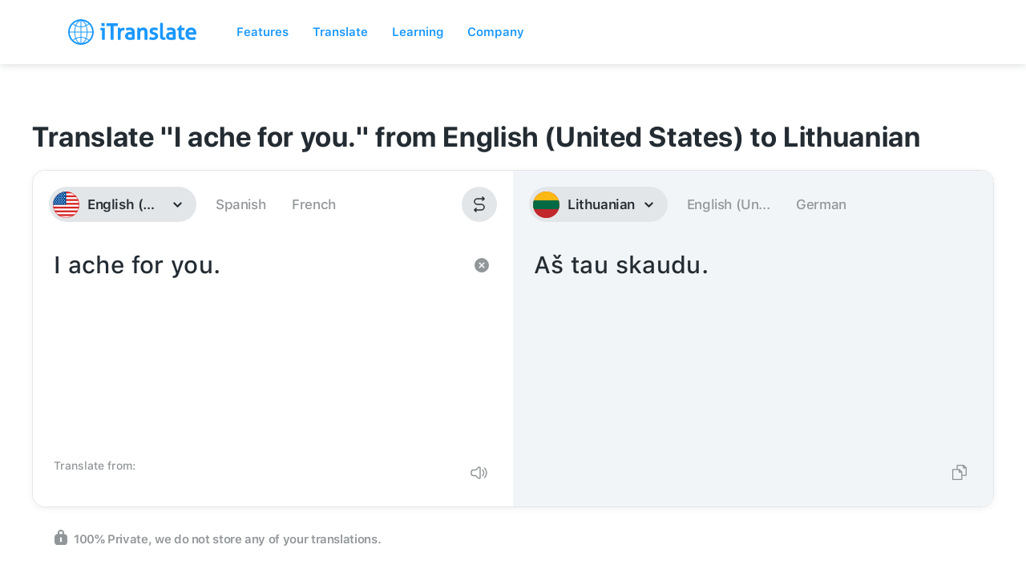

--- FILE ---
content_type: image/svg+xml
request_url: https://itranslate-webapp-production.web.app/images/en-US.svg
body_size: 1458
content:
<?xml version="1.0" encoding="UTF-8"?>
<svg width="180px" height="180px" viewBox="0 0 180 180" version="1.1" xmlns="http://www.w3.org/2000/svg" xmlns:xlink="http://www.w3.org/1999/xlink">
    <!-- Generator: Sketch 61 (89581) - https://sketch.com -->
    <title>Overrides/Languages/en-US</title>
    <desc>Created with Sketch.</desc>
    <defs>
        <circle id="path-1" cx="90" cy="90" r="90"></circle>
    </defs>
    <g id="Overrides/Languages/en-US" stroke="none" stroke-width="1" fill="none" fill-rule="evenodd">
        <g id="en-US">
            <mask id="mask-2" fill="white">
                <use xlink:href="#path-1"></use>
            </mask>
            <use id="Mask" fill="#D62626" xlink:href="#path-1"></use>
            <g id="Shapes" mask="url(#mask-2)">
                <g transform="translate(-3.000000, -16.000000)">
                    <g id="Stripes" stroke-width="1" fill="none" fill-rule="evenodd" transform="translate(3.000000, 28.857143)">
                        <rect id="Rectangle-183" fill="#FFFFFF" x="0" y="0" width="180" height="12.8571429"></rect>
                        <rect id="Rectangle-183" fill="#FFFFFF" x="0" y="25.7142857" width="180" height="12.8571429"></rect>
                        <rect id="Rectangle-183" fill="#FFFFFF" x="0" y="51.4285714" width="180" height="12.8571429"></rect>
                        <rect id="Rectangle-183" fill="#FFFFFF" x="0" y="77.1428571" width="180" height="12.8571429"></rect>
                        <rect id="Rectangle-183" fill="#FFFFFF" x="0" y="102.857143" width="180" height="12.8571429"></rect>
                        <rect id="Rectangle-183" fill="#FFFFFF" x="0" y="128.571429" width="180" height="12.8571429"></rect>
                        <rect id="Rectangle-183" fill="#FFFFFF" x="0" y="154.285714" width="180" height="12.8571429"></rect>
                    </g>
                    <g id="Overrides/Options/Outlines/en-US" fill="none" transform="translate(3.000000, 16.000000)" stroke-width="3">
                        <circle id="Outline" stroke="#D62626" cx="90" cy="90" r="88.5"></circle>
                    </g>
                    <rect id="Rectangle-183" fill="#004D99" fill-rule="evenodd" x="3" y="16" width="90" height="90"></rect>
                    <g id="Stars" stroke-width="1" fill="none" fill-rule="evenodd" transform="translate(0.428571, 0.571429)">
                        <polygon id="Star-1" fill="#FFFFFF" points="4.5 99.3214286 1.85496636 100.712005 2.36012284 97.7667168 0.220245677 95.6808521 3.17748318 95.2511403 4.5 92.5714286 5.82251682 95.2511403 8.77975432 95.6808521 6.63987716 97.7667168 7.14503364 100.712005"></polygon>
                        <polygon id="Star-1" fill="#FFFFFF" points="19.9285714 99.3214286 17.2835378 100.712005 17.7886943 97.7667168 15.6488171 95.6808521 18.6060546 95.2511403 19.9285714 92.5714286 21.2510882 95.2511403 24.2083258 95.6808521 22.0684486 97.7667168 22.5736051 100.712005"></polygon>
                        <polygon id="Star-1" fill="#FFFFFF" points="35.3571429 99.3214286 32.7121092 100.712005 33.2172657 97.7667168 31.0773885 95.6808521 34.034626 95.2511403 35.3571429 92.5714286 36.6796597 95.2511403 39.6368972 95.6808521 37.49702 97.7667168 38.0021765 100.712005"></polygon>
                        <polygon id="Star-1" fill="#FFFFFF" points="50.7857143 99.3214286 48.1406807 100.712005 48.6458371 97.7667168 46.50596 95.6808521 49.4631975 95.2511403 50.7857143 92.5714286 52.1082311 95.2511403 55.0654686 95.6808521 52.9255914 97.7667168 53.4307479 100.712005"></polygon>
                        <polygon id="Star-1" fill="#FFFFFF" points="66.2142857 99.3214286 63.5692521 100.712005 64.0744086 97.7667168 61.9345314 95.6808521 64.8917689 95.2511403 66.2142857 92.5714286 67.5368025 95.2511403 70.49404 95.6808521 68.3541629 97.7667168 68.8593193 100.712005"></polygon>
                        <polygon id="Star-1" fill="#FFFFFF" points="81.6428571 99.3214286 78.9978235 100.712005 79.50298 97.7667168 77.3631028 95.6808521 80.3203403 95.2511403 81.6428571 92.5714286 82.965374 95.2511403 85.9226115 95.6808521 83.7827343 97.7667168 84.2878908 100.712005"></polygon>
                        <polygon id="Star-1" fill="#FFFFFF" points="12.2142857 89.0357143 9.56925208 90.4262908 10.0744086 87.4810025 7.93453139 85.3951378 10.8917689 84.965426 12.2142857 82.2857143 13.5368025 84.965426 16.49404 85.3951378 14.3541629 87.4810025 14.8593193 90.4262908"></polygon>
                        <polygon id="Star-1" fill="#FFFFFF" points="27.6428571 89.0357143 24.9978235 90.4262908 25.50298 87.4810025 23.3631028 85.3951378 26.3203403 84.965426 27.6428571 82.2857143 28.965374 84.965426 31.9226115 85.3951378 29.7827343 87.4810025 30.2878908 90.4262908"></polygon>
                        <polygon id="Star-1" fill="#FFFFFF" points="43.0714286 89.0357143 40.4263949 90.4262908 40.9315514 87.4810025 38.7916742 85.3951378 41.7489118 84.965426 43.0714286 82.2857143 44.3939454 84.965426 47.3511829 85.3951378 45.2113057 87.4810025 45.7164622 90.4262908"></polygon>
                        <polygon id="Star-1" fill="#FFFFFF" points="58.5 89.0357143 55.8549664 90.4262908 56.3601228 87.4810025 54.2202457 85.3951378 57.1774832 84.965426 58.5 82.2857143 59.8225168 84.965426 62.7797543 85.3951378 60.6398772 87.4810025 61.1450336 90.4262908"></polygon>
                        <polygon id="Star-1" fill="#FFFFFF" points="73.9285714 89.0357143 71.2835378 90.4262908 71.7886943 87.4810025 69.6488171 85.3951378 72.6060546 84.965426 73.9285714 82.2857143 75.2510882 84.965426 78.2083258 85.3951378 76.0684486 87.4810025 76.5736051 90.4262908"></polygon>
                        <polygon id="Star-1" fill="#FFFFFF" points="4.5 78.75 1.85496636 80.1405765 2.36012284 77.1952882 0.220245677 75.1094235 3.17748318 74.6797118 4.5 72 5.82251682 74.6797118 8.77975432 75.1094235 6.63987716 77.1952882 7.14503364 80.1405765"></polygon>
                        <polygon id="Star-1" fill="#FFFFFF" points="19.9285714 78.75 17.2835378 80.1405765 17.7886943 77.1952882 15.6488171 75.1094235 18.6060546 74.6797118 19.9285714 72 21.2510882 74.6797118 24.2083258 75.1094235 22.0684486 77.1952882 22.5736051 80.1405765"></polygon>
                        <polygon id="Star-1" fill="#FFFFFF" points="35.3571429 78.75 32.7121092 80.1405765 33.2172657 77.1952882 31.0773885 75.1094235 34.034626 74.6797118 35.3571429 72 36.6796597 74.6797118 39.6368972 75.1094235 37.49702 77.1952882 38.0021765 80.1405765"></polygon>
                        <polygon id="Star-1" fill="#FFFFFF" points="50.7857143 78.75 48.1406807 80.1405765 48.6458371 77.1952882 46.50596 75.1094235 49.4631975 74.6797118 50.7857143 72 52.1082311 74.6797118 55.0654686 75.1094235 52.9255914 77.1952882 53.4307479 80.1405765"></polygon>
                        <polygon id="Star-1" fill="#FFFFFF" points="66.2142857 78.75 63.5692521 80.1405765 64.0744086 77.1952882 61.9345314 75.1094235 64.8917689 74.6797118 66.2142857 72 67.5368025 74.6797118 70.49404 75.1094235 68.3541629 77.1952882 68.8593193 80.1405765"></polygon>
                        <polygon id="Star-1" fill="#FFFFFF" points="81.6428571 78.75 78.9978235 80.1405765 79.50298 77.1952882 77.3631028 75.1094235 80.3203403 74.6797118 81.6428571 72 82.965374 74.6797118 85.9226115 75.1094235 83.7827343 77.1952882 84.2878908 80.1405765"></polygon>
                        <polygon id="Star-1" fill="#FFFFFF" points="12.2142857 68.4642857 9.56925208 69.8548622 10.0744086 66.909574 7.93453139 64.8237092 10.8917689 64.3939975 12.2142857 61.7142857 13.5368025 64.3939975 16.49404 64.8237092 14.3541629 66.909574 14.8593193 69.8548622"></polygon>
                        <polygon id="Star-1" fill="#FFFFFF" points="27.6428571 68.4642857 24.9978235 69.8548622 25.50298 66.909574 23.3631028 64.8237092 26.3203403 64.3939975 27.6428571 61.7142857 28.965374 64.3939975 31.9226115 64.8237092 29.7827343 66.909574 30.2878908 69.8548622"></polygon>
                        <polygon id="Star-1" fill="#FFFFFF" points="43.0714286 68.4642857 40.4263949 69.8548622 40.9315514 66.909574 38.7916742 64.8237092 41.7489118 64.3939975 43.0714286 61.7142857 44.3939454 64.3939975 47.3511829 64.8237092 45.2113057 66.909574 45.7164622 69.8548622"></polygon>
                        <polygon id="Star-1" fill="#FFFFFF" points="58.5 68.4642857 55.8549664 69.8548622 56.3601228 66.909574 54.2202457 64.8237092 57.1774832 64.3939975 58.5 61.7142857 59.8225168 64.3939975 62.7797543 64.8237092 60.6398772 66.909574 61.1450336 69.8548622"></polygon>
                        <polygon id="Star-1" fill="#FFFFFF" points="73.9285714 68.4642857 71.2835378 69.8548622 71.7886943 66.909574 69.6488171 64.8237092 72.6060546 64.3939975 73.9285714 61.7142857 75.2510882 64.3939975 78.2083258 64.8237092 76.0684486 66.909574 76.5736051 69.8548622"></polygon>
                        <polygon id="Star-1" fill="#FFFFFF" points="4.5 58.1785714 1.85496636 59.5691479 2.36012284 56.6238597 0.220245677 54.537995 3.17748318 54.1082832 4.5 51.4285714 5.82251682 54.1082832 8.77975432 54.537995 6.63987716 56.6238597 7.14503364 59.5691479"></polygon>
                        <polygon id="Star-1" fill="#FFFFFF" points="19.9285714 58.1785714 17.2835378 59.5691479 17.7886943 56.6238597 15.6488171 54.537995 18.6060546 54.1082832 19.9285714 51.4285714 21.2510882 54.1082832 24.2083258 54.537995 22.0684486 56.6238597 22.5736051 59.5691479"></polygon>
                        <polygon id="Star-1" fill="#FFFFFF" points="35.3571429 58.1785714 32.7121092 59.5691479 33.2172657 56.6238597 31.0773885 54.537995 34.034626 54.1082832 35.3571429 51.4285714 36.6796597 54.1082832 39.6368972 54.537995 37.49702 56.6238597 38.0021765 59.5691479"></polygon>
                        <polygon id="Star-1" fill="#FFFFFF" points="50.7857143 58.1785714 48.1406807 59.5691479 48.6458371 56.6238597 46.50596 54.537995 49.4631975 54.1082832 50.7857143 51.4285714 52.1082311 54.1082832 55.0654686 54.537995 52.9255914 56.6238597 53.4307479 59.5691479"></polygon>
                        <polygon id="Star-1" fill="#FFFFFF" points="66.2142857 58.1785714 63.5692521 59.5691479 64.0744086 56.6238597 61.9345314 54.537995 64.8917689 54.1082832 66.2142857 51.4285714 67.5368025 54.1082832 70.49404 54.537995 68.3541629 56.6238597 68.8593193 59.5691479"></polygon>
                        <polygon id="Star-1" fill="#FFFFFF" points="81.6428571 58.1785714 78.9978235 59.5691479 79.50298 56.6238597 77.3631028 54.537995 80.3203403 54.1082832 81.6428571 51.4285714 82.965374 54.1082832 85.9226115 54.537995 83.7827343 56.6238597 84.2878908 59.5691479"></polygon>
                        <polygon id="Star-1" fill="#FFFFFF" points="12.2142857 47.8928571 9.56925208 49.2834336 10.0744086 46.3381454 7.93453139 44.2522807 10.8917689 43.8225689 12.2142857 41.1428571 13.5368025 43.8225689 16.49404 44.2522807 14.3541629 46.3381454 14.8593193 49.2834336"></polygon>
                        <polygon id="Star-1" fill="#FFFFFF" points="27.6428571 47.8928571 24.9978235 49.2834336 25.50298 46.3381454 23.3631028 44.2522807 26.3203403 43.8225689 27.6428571 41.1428571 28.965374 43.8225689 31.9226115 44.2522807 29.7827343 46.3381454 30.2878908 49.2834336"></polygon>
                        <polygon id="Star-1" fill="#FFFFFF" points="43.0714286 47.8928571 40.4263949 49.2834336 40.9315514 46.3381454 38.7916742 44.2522807 41.7489118 43.8225689 43.0714286 41.1428571 44.3939454 43.8225689 47.3511829 44.2522807 45.2113057 46.3381454 45.7164622 49.2834336"></polygon>
                        <polygon id="Star-1" fill="#FFFFFF" points="58.5 47.8928571 55.8549664 49.2834336 56.3601228 46.3381454 54.2202457 44.2522807 57.1774832 43.8225689 58.5 41.1428571 59.8225168 43.8225689 62.7797543 44.2522807 60.6398772 46.3381454 61.1450336 49.2834336"></polygon>
                        <polygon id="Star-1" fill="#FFFFFF" points="73.9285714 47.8928571 71.2835378 49.2834336 71.7886943 46.3381454 69.6488171 44.2522807 72.6060546 43.8225689 73.9285714 41.1428571 75.2510882 43.8225689 78.2083258 44.2522807 76.0684486 46.3381454 76.5736051 49.2834336"></polygon>
                        <polygon id="Star-1" fill="#FFFFFF" points="4.5 37.6071429 1.85496636 38.9977193 2.36012284 36.0524311 0.220245677 33.9665664 3.17748318 33.5368546 4.5 30.8571429 5.82251682 33.5368546 8.77975432 33.9665664 6.63987716 36.0524311 7.14503364 38.9977193"></polygon>
                        <polygon id="Star-1" fill="#FFFFFF" points="19.9285714 37.6071429 17.2835378 38.9977193 17.7886943 36.0524311 15.6488171 33.9665664 18.6060546 33.5368546 19.9285714 30.8571429 21.2510882 33.5368546 24.2083258 33.9665664 22.0684486 36.0524311 22.5736051 38.9977193"></polygon>
                        <polygon id="Star-1" fill="#FFFFFF" points="35.3571429 37.6071429 32.7121092 38.9977193 33.2172657 36.0524311 31.0773885 33.9665664 34.034626 33.5368546 35.3571429 30.8571429 36.6796597 33.5368546 39.6368972 33.9665664 37.49702 36.0524311 38.0021765 38.9977193"></polygon>
                        <polygon id="Star-1" fill="#FFFFFF" points="50.7857143 37.6071429 48.1406807 38.9977193 48.6458371 36.0524311 46.50596 33.9665664 49.4631975 33.5368546 50.7857143 30.8571429 52.1082311 33.5368546 55.0654686 33.9665664 52.9255914 36.0524311 53.4307479 38.9977193"></polygon>
                        <polygon id="Star-1" fill="#FFFFFF" points="66.2142857 37.6071429 63.5692521 38.9977193 64.0744086 36.0524311 61.9345314 33.9665664 64.8917689 33.5368546 66.2142857 30.8571429 67.5368025 33.5368546 70.49404 33.9665664 68.3541629 36.0524311 68.8593193 38.9977193"></polygon>
                        <polygon id="Star-1" fill="#FFFFFF" points="81.6428571 37.6071429 78.9978235 38.9977193 79.50298 36.0524311 77.3631028 33.9665664 80.3203403 33.5368546 81.6428571 30.8571429 82.965374 33.5368546 85.9226115 33.9665664 83.7827343 36.0524311 84.2878908 38.9977193"></polygon>
                        <polygon id="Star-1" fill="#FFFFFF" points="12.2142857 27.3214286 9.56925208 28.712005 10.0744086 25.7667168 7.93453139 23.6808521 10.8917689 23.2511403 12.2142857 20.5714286 13.5368025 23.2511403 16.49404 23.6808521 14.3541629 25.7667168 14.8593193 28.712005"></polygon>
                        <polygon id="Star-1" fill="#FFFFFF" points="27.6428571 27.3214286 24.9978235 28.712005 25.50298 25.7667168 23.3631028 23.6808521 26.3203403 23.2511403 27.6428571 20.5714286 28.965374 23.2511403 31.9226115 23.6808521 29.7827343 25.7667168 30.2878908 28.712005"></polygon>
                        <polygon id="Star-1" fill="#FFFFFF" points="43.0714286 27.3214286 40.4263949 28.712005 40.9315514 25.7667168 38.7916742 23.6808521 41.7489118 23.2511403 43.0714286 20.5714286 44.3939454 23.2511403 47.3511829 23.6808521 45.2113057 25.7667168 45.7164622 28.712005"></polygon>
                        <polygon id="Star-1" fill="#FFFFFF" points="58.5 27.3214286 55.8549664 28.712005 56.3601228 25.7667168 54.2202457 23.6808521 57.1774832 23.2511403 58.5 20.5714286 59.8225168 23.2511403 62.7797543 23.6808521 60.6398772 25.7667168 61.1450336 28.712005"></polygon>
                        <polygon id="Star-1" fill="#FFFFFF" points="73.9285714 27.3214286 71.2835378 28.712005 71.7886943 25.7667168 69.6488171 23.6808521 72.6060546 23.2511403 73.9285714 20.5714286 75.2510882 23.2511403 78.2083258 23.6808521 76.0684486 25.7667168 76.5736051 28.712005"></polygon>
                        <polygon id="Star-1" fill="#FFFFFF" points="4.5 17.0357143 1.85496636 18.4262908 2.36012284 15.4810025 0.220245677 13.3951378 3.17748318 12.965426 4.5 10.2857143 5.82251682 12.965426 8.77975432 13.3951378 6.63987716 15.4810025 7.14503364 18.4262908"></polygon>
                        <polygon id="Star-1" fill="#FFFFFF" points="19.9285714 17.0357143 17.2835378 18.4262908 17.7886943 15.4810025 15.6488171 13.3951378 18.6060546 12.965426 19.9285714 10.2857143 21.2510882 12.965426 24.2083258 13.3951378 22.0684486 15.4810025 22.5736051 18.4262908"></polygon>
                        <polygon id="Star-1" fill="#FFFFFF" points="35.3571429 17.0357143 32.7121092 18.4262908 33.2172657 15.4810025 31.0773885 13.3951378 34.034626 12.965426 35.3571429 10.2857143 36.6796597 12.965426 39.6368972 13.3951378 37.49702 15.4810025 38.0021765 18.4262908"></polygon>
                        <polygon id="Star-1" fill="#FFFFFF" points="50.7857143 17.0357143 48.1406807 18.4262908 48.6458371 15.4810025 46.50596 13.3951378 49.4631975 12.965426 50.7857143 10.2857143 52.1082311 12.965426 55.0654686 13.3951378 52.9255914 15.4810025 53.4307479 18.4262908"></polygon>
                        <polygon id="Star-1" fill="#FFFFFF" points="66.2142857 17.0357143 63.5692521 18.4262908 64.0744086 15.4810025 61.9345314 13.3951378 64.8917689 12.965426 66.2142857 10.2857143 67.5368025 12.965426 70.49404 13.3951378 68.3541629 15.4810025 68.8593193 18.4262908"></polygon>
                        <polygon id="Star-1" fill="#FFFFFF" points="81.6428571 17.0357143 78.9978235 18.4262908 79.50298 15.4810025 77.3631028 13.3951378 80.3203403 12.965426 81.6428571 10.2857143 82.965374 12.965426 85.9226115 13.3951378 83.7827343 15.4810025 84.2878908 18.4262908"></polygon>
                    </g>
                </g>
            </g>
        </g>
    </g>
</svg>

--- FILE ---
content_type: image/svg+xml
request_url: https://itranslate-webapp-production.web.app/images/lt.svg
body_size: -50
content:
<?xml version="1.0" encoding="UTF-8"?>
<svg width="180px" height="180px" viewBox="0 0 180 180" version="1.1" xmlns="http://www.w3.org/2000/svg" xmlns:xlink="http://www.w3.org/1999/xlink">
    <!-- Generator: Sketch 61 (89581) - https://sketch.com -->
    <title>Overrides/Languages/lt</title>
    <desc>Created with Sketch.</desc>
    <defs>
        <circle id="path-1" cx="90" cy="90" r="90"></circle>
    </defs>
    <g id="Overrides/Languages/lt" stroke="none" stroke-width="1" fill="none" fill-rule="evenodd">
        <g id="lt">
            <mask id="mask-2" fill="white">
                <use xlink:href="#path-1"></use>
            </mask>
            <use id="Mask" fill="#DE2910" xlink:href="#path-1"></use>
            <g id="Shapes" mask="url(#mask-2)">
                <g transform="translate(-1.000000, 0.000000)" id="Rectangle-path">
                    <rect fill="#FDB913" x="1" y="0" width="180" height="180"></rect>
                    <rect fill="#C1272D" x="1" y="90" width="180" height="90"></rect>
                    <rect fill="#006A44" x="0" y="60" width="180" height="60"></rect>
                </g>
            </g>
        </g>
    </g>
</svg>